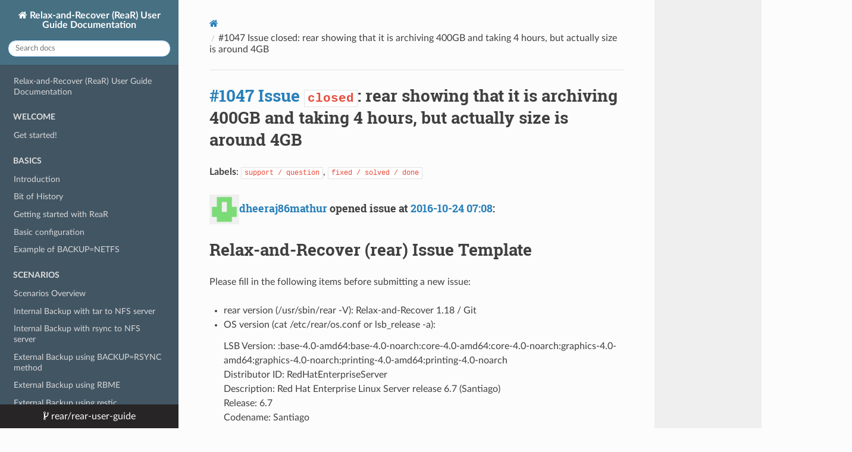

--- FILE ---
content_type: text/html; charset=utf-8
request_url: http://relax-and-recover.org/rear-user-guide/issues/2016-10-24.1047.issue.closed.html
body_size: 5632
content:
<!DOCTYPE html>
<html class="writer-html5" lang="en" >
<head>
    
    <meta charset="utf-8" />
    <meta http-equiv="X-UA-Compatible" content="IE=edge" />
    <meta name="viewport" content="width=device-width, initial-scale=1.0" />
      <link rel="shortcut icon" href="../img/favicon.ico" />
    <meta property="og:title" content="Relax-and-Recover (ReaR) User Guide Documentation"/>
    <meta property="og:description" content="This is an umbrella documentation project for all Relax-and-Recover (ReaR) kind of documentation ans starting with a good User Guide."/>
    <meta property="og:locale" content="en_US"/>
    <meta property="og:url" content="https://relax-and-recover.org/rear-user-guide/"/>
    <meta property="og:type" content="website"/>
    <meta property="og:image" content="https://relax-and-recover.org/rear-user-guide/img/rear_logo_50.png"/>
    <meta property="og:image:width" content="50"/>
    <meta property="og:image:height" content="50"/>
    
    <title>#1047 Issue closed: rear showing that it is archiving 400GB and taking 4 hours, but actually size is around 4GB - Relax-and-Recover (ReaR) User Guide Documentation</title>
    <link rel="stylesheet" href="../css/theme.css" />
    <link rel="stylesheet" href="../css/theme_extra.css" />
        <link rel="stylesheet" href="https://cdnjs.cloudflare.com/ajax/libs/highlight.js/11.8.0/styles/github.min.css" />
        <link href="../css/rear.css" rel="stylesheet" />
    
      <script>
        // Current page data
        var mkdocs_page_name = "#1047 Issue closed: rear showing that it is archiving 400GB and taking 4 hours, but actually size is around 4GB";
        var mkdocs_page_input_path = "issues/2016-10-24.1047.issue.closed.md";
        var mkdocs_page_url = null;
      </script>
    
    <!--[if lt IE 9]>
      <script src="../js/html5shiv.min.js"></script>
    <![endif]-->
      <script src="https://cdnjs.cloudflare.com/ajax/libs/highlight.js/11.8.0/highlight.min.js"></script>
        <script src="https://cdnjs.cloudflare.com/ajax/libs/highlight.js/11.8.0/languages/yaml.min.js"></script>
        <script src="https://cdnjs.cloudflare.com/ajax/libs/highlight.js/11.8.0/languages/rust.min.js"></script>
      <script>hljs.highlightAll();</script> 
      <script>
        (function(i,s,o,g,r,a,m){i['GoogleAnalyticsObject']=r;i[r]=i[r]||function(){
        (i[r].q=i[r].q||[]).push(arguments)},i[r].l=1*new Date();a=s.createElement(o),
        m=s.getElementsByTagName(o)[0];a.async=1;a.src=g;m.parentNode.insertBefore(a,m)
        })(window,document,'script','https://www.google-analytics.com/analytics.js','ga');

        ga('create', "366986045", "auto");
        ga('send', 'pageview');
      </script>
    
</head>

<body class="wy-body-for-nav" role="document">

  <div class="wy-grid-for-nav">
    <nav data-toggle="wy-nav-shift" class="wy-nav-side stickynav">
    <div class="wy-side-scroll">
      <div class="wy-side-nav-search">
          <a href="../index.html" class="icon icon-home"> Relax-and-Recover (ReaR) User Guide Documentation
        </a><div role="search">
  <form id ="rtd-search-form" class="wy-form" action="../search.html" method="get">
      <input type="text" name="q" placeholder="Search docs" aria-label="Search docs" title="Type search term here" />
  </form>
</div>
      </div>

      <div class="wy-menu wy-menu-vertical" data-spy="affix" role="navigation" aria-label="Navigation menu">
              <ul>
                <li class="toctree-l1"><a class="reference internal" href="../index.html">Relax-and-Recover (ReaR) User Guide Documentation</a>
                </li>
              </ul>
              <p class="caption"><span class="caption-text">WELCOME</span></p>
              <ul>
                  <li class="toctree-l1"><a class="reference internal" href="../welcome/index.html">Get started!</a>
                  </li>
              </ul>
              <p class="caption"><span class="caption-text">BASICS</span></p>
              <ul>
                  <li class="toctree-l1"><a class="reference internal" href="../basics/introduction.html">Introduction</a>
                  </li>
                  <li class="toctree-l1"><a class="reference internal" href="../basics/history.html">Bit of History</a>
                  </li>
                  <li class="toctree-l1"><a class="reference internal" href="../basics/getting-started.html">Getting started with ReaR</a>
                  </li>
                  <li class="toctree-l1"><a class="reference internal" href="../basics/configuration.html">Basic configuration</a>
                  </li>
                  <li class="toctree-l1"><a class="reference internal" href="../basics/backup_netfs.html">Example of BACKUP=NETFS</a>
                  </li>
              </ul>
              <p class="caption"><span class="caption-text">SCENARIOS</span></p>
              <ul>
                  <li class="toctree-l1"><a class="reference internal" href="../scenarios/index.html">Scenarios Overview</a>
                  </li>
                  <li class="toctree-l1"><a class="reference internal" href="../scenarios/netfs_nas.html">Internal Backup with tar to NFS server</a>
                  </li>
                  <li class="toctree-l1"><a class="reference internal" href="../scenarios/netfs_rsync.html">Internal Backup with rsync to NFS server</a>
                  </li>
                  <li class="toctree-l1"><a class="reference internal" href="../scenarios/rsync.html">External Backup using BACKUP=RSYNC method</a>
                  </li>
                  <li class="toctree-l1"><a class="reference internal" href="../scenarios/rbme.html">External Backup using RBME</a>
                  </li>
                  <li class="toctree-l1"><a class="reference internal" href="../scenarios/restic.html">External Backup using restic</a>
                  </li>
                  <li class="toctree-l1"><a class="reference internal" href="../scenarios/duplicity.html">External Backup using duplicity</a>
                  </li>
              </ul>
              <p class="caption"><span class="caption-text">DEVELOPMENT</span></p>
              <ul>
                  <li class="toctree-l1"><a class="reference internal" href="../development/github-pr.html">Make a pull request with GitHub</a>
                  </li>
                  <li class="toctree-l1"><a class="reference internal" href="../development/squash-git-log-commments.html">How to squash git log comments into one line</a>
                  </li>
              </ul>
              <p class="caption"><span class="caption-text">RELEASE NOTES</span></p>
              <ul>
                  <li class="toctree-l1"><a class="reference internal" href="../releasenotes/index.html">Release Notes</a>
                  </li>
                  <li class="toctree-l1"><a class="reference internal" href="../releasenotes/rear29.html">Release Notes ReaR 2.9</a>
                  </li>
                  <li class="toctree-l1"><a class="reference internal" href="../releasenotes/rear28.html">Release Notes ReaR 2.8</a>
                  </li>
                  <li class="toctree-l1"><a class="reference internal" href="../releasenotes/rear27.html">Release Notes ReaR 2.7</a>
                  </li>
                  <li class="toctree-l1"><a class="reference internal" href="../releasenotes/rear26.html">Release Notes ReaR 2.6</a>
                  </li>
                  <li class="toctree-l1"><a class="reference internal" href="../releasenotes/knownproblems.html">Known Problems and Workarounds</a>
                  </li>
              </ul>
              <p class="caption"><span class="caption-text">ISSUES</span></p>
              <ul>
                  <li class="toctree-l1"><a class="reference internal" href="index.html">Issues History</a>
                  </li>
              </ul>
              <p class="caption"><span class="caption-text">LEGAL</span></p>
              <ul>
                  <li class="toctree-l1"><a class="reference internal" href="../legal/contributing/index.html">Contributing</a>
                  </li>
                  <li class="toctree-l1"><a class="reference internal" href="../legal/license/index.html">License</a>
                  </li>
              </ul>
      </div>
    </div>
    </nav>

    <section data-toggle="wy-nav-shift" class="wy-nav-content-wrap">
      <nav class="wy-nav-top" role="navigation" aria-label="Mobile navigation menu">
          <i data-toggle="wy-nav-top" class="fa fa-bars"></i>
          <a href="../index.html">Relax-and-Recover (ReaR) User Guide Documentation</a>
        
      </nav>
      <div class="wy-nav-content">
        <div class="rst-content"><div role="navigation" aria-label="breadcrumbs navigation">
  <ul class="wy-breadcrumbs">
    <li><a href="../index.html" class="icon icon-home" aria-label="Docs"></a></li>
      <li class="breadcrumb-item active">#1047 Issue closed: rear showing that it is archiving 400GB and taking 4 hours, but actually size is around 4GB</li>
    <li class="wy-breadcrumbs-aside">
    </li>
  </ul>
  <hr/>
</div>
          <div role="main" class="document" itemscope="itemscope" itemtype="http://schema.org/Article">
            <div class="section" itemprop="articleBody">
              
                <h1 id="1047_issue_closed_rear_showing_that_it_is_archiving_400gb_and_taking_4_hours_but_actually_size_is_around_4gb"><a href="https://github.com/rear/rear/issues/1047">#1047 Issue</a> <code>closed</code>: rear showing that it is archiving 400GB and taking 4 hours, but actually size is around 4GB<a class="headerlink" href="#1047_issue_closed_rear_showing_that_it_is_archiving_400gb_and_taking_4_hours_but_actually_size_is_around_4gb" title="Permanent link">&para;</a></h1>
<p><strong>Labels</strong>: <code>support / question</code>, <code>fixed / solved / done</code></p>
<h4 id="dheeraj86mathur_opened_issue_at_2016-10-24_0708"><img src="https://avatars.githubusercontent.com/u/21329235?v=4" width="50"><a href="https://github.com/dheeraj86mathur">dheeraj86mathur</a> opened issue at <a href="https://github.com/rear/rear/issues/1047">2016-10-24 07:08</a>:<a class="headerlink" href="#dheeraj86mathur_opened_issue_at_2016-10-24_0708" title="Permanent link">&para;</a></h4>
<h1 id="relax-and-recover_rear_issue_template">Relax-and-Recover (rear) Issue Template<a class="headerlink" href="#relax-and-recover_rear_issue_template" title="Permanent link">&para;</a></h1>
<p>Please fill in the following items before submitting a new issue:</p>
<ul>
<li>
<p>rear version (/usr/sbin/rear -V): Relax-and-Recover 1.18 / Git</p>
</li>
<li>
<p>OS version (cat /etc/rear/os.conf or lsb_release -a):</p>
<p>LSB Version:
:base-4.0-amd64:base-4.0-noarch:core-4.0-amd64:core-4.0-noarch:graphics-4.0-amd64:graphics-4.0-noarch:printing-4.0-amd64:printing-4.0-noarch<br />
Distributor ID: RedHatEnterpriseServer<br />
Description: Red Hat Enterprise Linux Server release 6.7
(Santiago)<br />
Release: 6.7<br />
Codename: Santiago</p>
</li>
<li>
<p>rear configuration files (cat /etc/rear/site.conf or cat
    /etc/rear/local.conf):</p>
</li>
</ul>
<p>OUTPUT=ISO<br />
BACKUP=RSYNC<br />
BACKUP_URL="rsync://root@lon6gtsdvbld01.markit.partners/export/Server-Rear/"<br />
OUTPUT_URL="rsync://root@lon6gtsdvbld01.markit.partners/export/Server-Rear/"<br />
NETFS_KEEP_OLD_BACKUP_COPY=y<br />
BACKUP_PROG_EXCLUDE=("${BACKUP_PROG_EXCLUDE[@]}" '/mnt' '/media'
'/var/crash/<em>' '/export/Server-Rear/</em>')</p>
<ul>
<li>Brief description of the issue</li>
</ul>
<p>Rear using rsync is using very long time and actual rear size 4GB, but
output is showing it taking archive of 417322 MiB (400GB !!)</p>
<p>Rsync version : rsync.x86_64 0:3.0.6-12.el6</p>
<p>[root@nj4gtsdvbld01 rear]# rear -v mkbackup<br />
Relax-and-Recover 1.18 / Git<br />
Using log file: /var/log/rear/rear-serverA.log<br />
Creating disk layout<br />
Creating root filesystem layout<br />
TIP: To login as root via ssh you need to set up
/root/.ssh/authorized_keys or SSH_ROOT_PASSWORD in your configuration
file<br />
Copying files and directories<br />
Copying binaries and libraries<br />
Copying kernel modules<br />
Creating initramfs<br />
Making ISO image<br />
Wrote ISO image: /var/lib/rear/output/rear-serverA.iso (73M)<br />
Copying resulting files to rsync://root@serverB/export/Server-Rear/
location<br />
Copying resulting files to rsync location<br />
removed
<code>/tmp/rear.aFwz9Zbr7OidqsF/outputfs/serverA/.lockfile' removed directory:</code>/tmp/rear.aFwz9Zbr7OidqsF/outputfs/serverA'<br />
Calculating size of /export/Server-Rear<br />
Calculating size of /home<br />
Calculating size of /<br />
Calculating size of /tmp<br />
Calculating size of /var<br />
Calculating size of /boot<br />
Estimated size of local file systems is 9616 MB<br />
Calculating size of serverB:/export/Server-Rear/<br />
Creating rsync archive on 'serverB:/export/Server-Rear/'<br />
Archived 417322 MiB [avg 25072 KiB/sec]OK &lt;========== ?? why is
this showing 400GB ?<br />
Number of files: 94776<br />
Number of files transferred: 76297<br />
Total file size: 437602727041 bytes<br />
Total transferred file size: 437582177920 bytes<br />
Literal data: 437588234278 bytes<br />
Matched data: 0 bytes<br />
File list size: 2159369<br />
File list generation time: 0.001 seconds<br />
File list transfer time: 0.000 seconds<br />
Total bytes sent: 437647667541<br />
Total bytes received: 2075737</p>
<p>sent 437647667541 bytes received 2075737 bytes 25675383.14 bytes/sec<br />
total size is 437602727041 speedup is 1.00 in 17045 seconds.</p>
<p>df -h output on serverA :</p>
<p>Filesystem Size Used Avail Use% Mounted on<br />
/dev/mapper/VolGroup01-rootvol<br />
7.8G 2.3G 5.1G 32% /<br />
tmpfs 7.8G 0 7.8G 0% /dev/shm<br />
/dev/sda1 488M 62M 402M 14% /boot<br />
/dev/mapper/VolGroup01-homevol<br />
2.0G 3.2M 1.9G 1% /home<br />
/dev/mapper/VolGroup01-tmpvol<br />
3.9G 8.5M 3.7G 1% /tmp<br />
/dev/mapper/VolGroup01-varvol<br />
9.8G 1.7G 7.6G 18% /var<br />
/dev/mapper/Rear_vg-rear_lv<br />
2.0T 5.1G 1.9T 1% /export/Server-Rear</p>
<p>pvs<br />
PV VG Fmt Attr PSize PFree<br />
/dev/sda2 VolGroup01 lvm2 a-- 29.47g 3.47g<br />
/dev/sdc1 Rear_vg lvm2 a-- 2.00t 0</p>
<p>vgs<br />
VG #PV #LV #SN Attr VSize VFree<br />
Rear_vg 1 1 0 wz--n- 2.00t 0<br />
VolGroup01 1 5 0 wz--n- 29.47g 3.47g</p>
<p>lvs<br />
LV VG Attr LSize Pool Origin Data% Meta% Move Log Cpy%Sync Convert<br />
rear_lv Rear_vg -wi-ao---- 2.00t<br />
homevol VolGroup01 -wi-ao---- 2.00g<br />
rootvol VolGroup01 -wi-ao---- 8.00g<br />
swapvol VolGroup01 -wi-ao---- 2.00g<br />
tmpvol VolGroup01 -wi-ao---- 4.00g<br />
varvol VolGroup01 -wi-ao---- 10.00g</p>
<ul>
<li>Work-around, if any<br />
    Not found yet.</li>
</ul>
<h4 id="gozora_commented_at_2016-10-24_0811"><img src="https://avatars.githubusercontent.com/u/12116358?u=1c5ba9dcee5ca3082f03029a7fbe647efd30eb49&v=4" width="50"><a href="https://github.com/gozora">gozora</a> commented at <a href="https://github.com/rear/rear/issues/1047#issuecomment-255675350">2016-10-24 08:11</a>:<a class="headerlink" href="#gozora_commented_at_2016-10-24_0811" title="Permanent link">&para;</a></h4>
<p>@dheeraj86mathur<br />
Don't you have some sparse files somewhere in you backup path?</p>
<h4 id="dheeraj86mathur_commented_at_2016-10-24_0829"><img src="https://avatars.githubusercontent.com/u/21329235?v=4" width="50"><a href="https://github.com/dheeraj86mathur">dheeraj86mathur</a> commented at <a href="https://github.com/rear/rear/issues/1047#issuecomment-255678898">2016-10-24 08:29</a>:<a class="headerlink" href="#dheeraj86mathur_commented_at_2016-10-24_0829" title="Permanent link">&para;</a></h4>
<p>@gozora , this is freshly built server. No data on any mount. Still have
excluded /export/Server-rear in local.conf, which is the only on
seperate VG Rear_vg. I am just testing rear-rsync setup, as nfs port is
blocked in my environment.</p>
<h4 id="gozora_commented_at_2016-10-24_0859"><img src="https://avatars.githubusercontent.com/u/12116358?u=1c5ba9dcee5ca3082f03029a7fbe647efd30eb49&v=4" width="50"><a href="https://github.com/gozora">gozora</a> commented at <a href="https://github.com/rear/rear/issues/1047#issuecomment-255685227">2016-10-24 08:59</a>:<a class="headerlink" href="#gozora_commented_at_2016-10-24_0859" title="Permanent link">&para;</a></h4>
<p>Hmm, looks like ReaR calculates archived size by it self:<br />
<code>ProgressInfo "Archived $((size/1024/1024)) MiB [avg $((size/1024/(SECONDS-starttime))) KiB/sec]"</code><br />
Now I'm not sure it this is not just some "buffer overflow".<br />
@dheeraj86mathur could you provide <em>/var/log/rear/rear-<hostname>.log</em>
from <code>rear -d -D mkbackup</code> ?</p>
<h4 id="gdha_commented_at_2016-11-11_1335"><img src="https://avatars.githubusercontent.com/u/888633?u=cdaeb31efcc0048d3619651aa18dd4b76e636b21&v=4" width="50"><a href="https://github.com/gdha">gdha</a> commented at <a href="https://github.com/rear/rear/issues/1047#issuecomment-259958313">2016-11-11 13:35</a>:<a class="headerlink" href="#gdha_commented_at_2016-11-11_1335" title="Permanent link">&para;</a></h4>
<p>@dheeraj86mathur try to correct the line:</p>
<pre>
BACKUP_PROG_EXCLUDE=("${BACKUP_PROG_EXCLUDE[@]}" '/mnt' '/media' '/var/crash/' '/export/Server-Rear/')
</pre>

<p>by</p>
<pre>
BACKUP_PROG_EXCLUDE=("${BACKUP_PROG_EXCLUDE[@]}" '/mnt/*' '/media/*' '/var/crash/*' '/export/Server-Rear/*')
</pre>

<p>then at least the point points will be created</p>
<h4 id="jsmeix_commented_at_2017-01-18_1334"><img src="https://avatars.githubusercontent.com/u/1788608?u=925fc54e2ce01551392622446ece427f51e2f0ce&v=4" width="50"><a href="https://github.com/jsmeix">jsmeix</a> commented at <a href="https://github.com/rear/rear/issues/1047#issuecomment-273476180">2017-01-18 13:34</a>:<a class="headerlink" href="#jsmeix_commented_at_2017-01-18_1334" title="Permanent link">&para;</a></h4>
<p>I assume it somehow works meanwhile<br />
because "no news is good news".</p>
<p>FYI:<br />
In general regarding including/excluding things for the backup<br />
there are meanwhile in current ReaR 2.0 the new variables<br />
BACKUP_ONLY_INCLUDE and BACKUP_ONLY_EXCLUDE<br />
so that one can specify exactly what will be included and/or<br />
excluded for the backup (see the description in default.conf).</p>
<hr />
<p>[Export of Github issue for
<a href="https://github.com/rear/rear">rear/rear</a>.]</p>
              
            </div>
          </div>

<footer>
  

  <hr/>

  <div role="contentinfo">
    <!-- Copyright etc -->
    
    <p>Copyright 2025 - CC0 1.0 Universal<br />Give <a href="https://github.com/rear/rear-user-guide/issues/new?title=issues/2016-10-24.1047.issue.closed.html">feedback</a> on this page.</p>
    
  </div>
</footer>

        </div>
      </div>

    </section>

  </div>

  <div class="rst-versions" role="note" aria-label="Versions">
  <span class="rst-current-version" data-toggle="rst-current-version">
    
        <span>
          <a href="https://github.com/rear/rear-user-guide" class="fa fa-code-fork" style="color: #fcfcfc"> rear/rear-user-guide</a>
        </span>
    
    
    
  </span>
</div>
    <script src="../js/jquery-3.6.0.min.js"></script>
    <script>var base_url = "..";</script>
    <script src="../js/theme_extra.js"></script>
    <script src="../js/theme.js"></script>
      <script src="../search/main.js"></script>
    <script>
        jQuery(function () {
            SphinxRtdTheme.Navigation.enable(true);
        });
    </script>

</body>
</html>


--- FILE ---
content_type: text/css; charset=utf-8
request_url: http://relax-and-recover.org/rear-user-guide/css/rear.css
body_size: 631
content:
.wy-side-nav-search, .wy-nav-top {
    background: #477083;
}
.wy-nav-side {
    background: #425563;
}

.wy-menu-vertical a:hover {
    background-color: #00b388;
    color: #fff;
}

.wy-menu-vertical span {
    font-weight: bold;
    color: #ddd;
}

/* blue */
.rst-content .note {
    background: #DBF4FF;
}
.rst-content .note .admonition-title {
    background-color: #67B2D5;
}
.rst-content .seealso {
    background: #DBF4FF;
}
.rst-content .seealso .admonition-title {
    background-color: #67B2D5;
}

/* green */
.rst-content .tip {
    background: #DAFFFD;
}
.rst-content .tip .admonition-title {
    background-color: #00B6AE;
}
.rst-content .important {
    background: #DAFFFD;
}
.rst-content .important .admonition-title {
    background-color: #00B6AE;
}
.rst-content .hint {
    background: #DAFFFD;
}
.rst-content .hint .admonition-title {
    background-color: #00B6AE;
}

/* orange */
.rst-content .warning {
    background: #FFE3D7;
}
.rst-content .warning .admonition-title {
    background-color: #FF9161;
}
.rst-content .caution {
    background: #FFE3D7;
}
.rst-content .caution .admonition-title {
    background-color: #FF9161;
}

/* red */
.rst-content .danger {
    background: #E9E2F0;
}
.rst-content .danger .admonition-title {
    background-color: #A250F0;
}
.rst-content .error {
    background: #E9E2F0;
}
.rst-content .error .admonition-title {
    background-color: #A250F0;
}

/* tabbed code fences */
.md-fenced-code-tabs * {
    box-sizing: border-box;
}

.md-fenced-code-tabs {
    box-sizing: border-box;
    display: flex;
    position: relative;
    flex-wrap: wrap;
    width: 100%;
    background-color: #eee;
    margin-bottom: 25px;
}

.md-fenced-code-tabs input {
    position: absolute;
    opacity: 0;
}

.md-fenced-code-tabs label {
    width: auto;
    padding: 0 4px;
    margin: 0 8px;
    cursor: pointer;
    color: #2980b9;
    margin-top: 10px;
}

.md-fenced-code-tabs input:checked + label {
    color: #333;
    font-weight: bold;
}

.md-fenced-code-tabs .code-tabpanel {
    display: none;
    width: 100%;
    margin-top: 10px;
    order: 99;
}

.md-fenced-code-tabs input:checked + label + .code-tabpanel {
    display: block;
}

.md-fenced-code-tabs pre,
.md-fenced-code-tabs .codehilite {
    width: 100%;
    margin: 0px;
}
